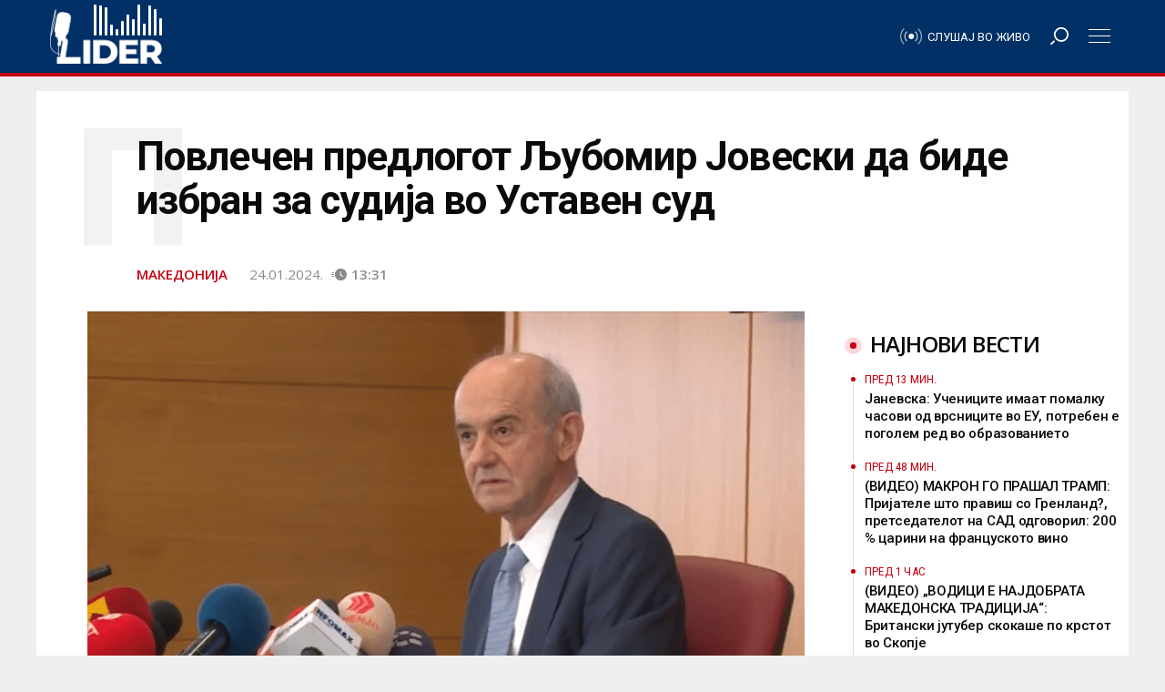

--- FILE ---
content_type: image/svg+xml
request_url: https://lider.mk/wp-content/themes/lider/img/left-chevron.svg
body_size: 1050
content:
<?xml version="1.0" encoding="iso-8859-1"?>
<!-- Generator: Adobe Illustrator 19.0.0, SVG Export Plug-In . SVG Version: 6.00 Build 0)  -->
<svg version="1.1" id="Layer_1" xmlns="http://www.w3.org/2000/svg" xmlns:xlink="http://www.w3.org/1999/xlink" x="0px" y="0px"
	 viewBox="0 0 490.667 490.667" style="enable-background:new 0 0 490.667 490.667;" xml:space="preserve" fill="#fff">
<g>
	<g>
		<g>
			<path d="M480,0H10.667C4.776,0,0,4.776,0,10.667V480c0,5.891,4.776,10.667,10.667,10.667H480c5.891,0,10.667-4.776,10.667-10.667
				V10.667C490.667,4.776,485.891,0,480,0z M469.333,469.333h-448v-448h448V469.333z"/>
			<path d="M301.792,380.875c4.237,4.093,10.99,3.976,15.083-0.261c3.993-4.134,3.993-10.688,0-14.821L196.416,245.333
				l120.459-120.459c4.093-4.237,3.976-10.99-0.262-15.083c-4.134-3.993-10.687-3.993-14.821,0l-128,128
				c-4.164,4.165-4.164,10.917,0,15.083L301.792,380.875z"/>
		</g>
	</g>
</g>
<g>
</g>
<g>
</g>
<g>
</g>
<g>
</g>
<g>
</g>
<g>
</g>
<g>
</g>
<g>
</g>
<g>
</g>
<g>
</g>
<g>
</g>
<g>
</g>
<g>
</g>
<g>
</g>
<g>
</g>
</svg>
